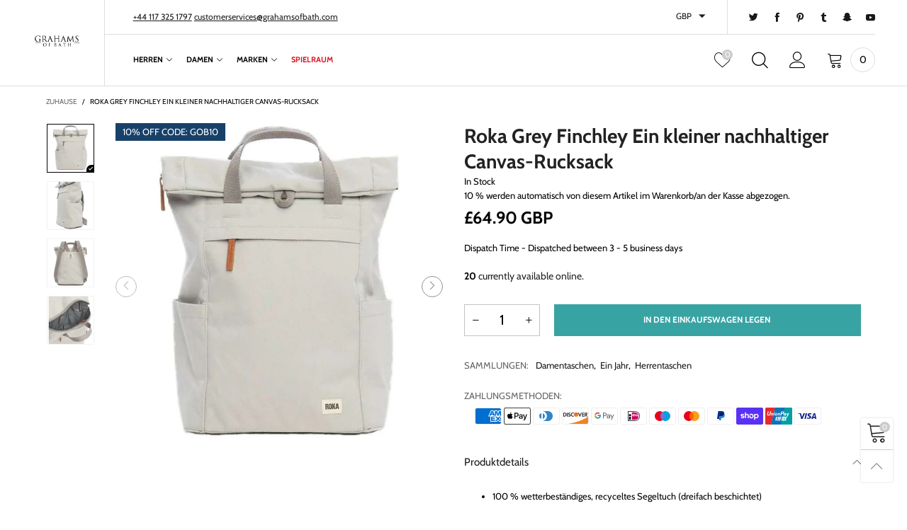

--- FILE ---
content_type: text/html; charset=utf-8
request_url: https://www.grahamsofbath.com/de/?view=ajax&section_id=navigation
body_size: 1661
content:
<div id="shopify-section-navigation" class="shopify-section hidden-xs flex"><nav class="main-nav db h100" id="nav_navigation" data-section-id="navigation" data-section-type="navigation"><ul class="no-gutter flex flex-wrap main-nav__list flex-align-ver h100"><li class="nav__item nav__item--1be41eea-6c56-4b26-ba15-8d7171fc29fe flex h100  nav__item--parent" id="nav-item-1be41eea-6c56-4b26-ba15-8d7171fc29fe" >
					<a title="Herren" href="" class="nav__item__link nav__item__link--1be41eea-6c56-4b26-ba15-8d7171fc29fe nav__item__link--arrow fw-bold text-uppercase">Herren</a><div class="nav__item__dropdown nav__item__dropdown--navigation col-md-8">
								<div class="row">
<div class="nav__item__column col-md-6"><div class="nav__item__dropdown-column-content"><ul class="link-list link-list--nav text-left"><li class="link-list__item level0  link-list__item--parent"><div class="dib por"><a class="link-list__item__link nav__item__dropdown-link--navigation inline-color" href="/de#" title="Accessoires für Herren">Accessoires für Herren</a><ul class="link-list__item__dropdown link-list__item__dropdown--nav link-list__item__dropdown--nav-navigation"><li class="link-list__item level1 "><a class="link-list__item__link nav__item__dropdown-link--navigation inline-color" href="/de/collections/mens-bags" title="Taschen">Taschen</a>
				</li><li class="link-list__item level1 "><a class="link-list__item__link nav__item__dropdown-link--navigation inline-color" href="/de/collections/mens-belts" title="Gürtel">Gürtel</a>
				</li><li class="link-list__item level1 "><a class="link-list__item__link nav__item__dropdown-link--navigation inline-color" href="/de/collections/mens-gloves" title="Handschuhe">Handschuhe</a>
				</li><li class="link-list__item level1 "><a class="link-list__item__link nav__item__dropdown-link--navigation inline-color" href="/de/collections/mens-hats" title="Hüte">Hüte</a>
				</li><li class="link-list__item level1 "><a class="link-list__item__link nav__item__dropdown-link--navigation inline-color" href="/de/collections/mens-laptop-cases" title="Laptop Cases">Laptop Cases</a>
				</li><li class="link-list__item level1 "><a class="link-list__item__link nav__item__dropdown-link--navigation inline-color" href="/de/collections/mens-socks" title="Socken">Socken</a>
				</li><li class="link-list__item level1 "><a class="link-list__item__link nav__item__dropdown-link--navigation inline-color" href="/de/collections/mens-sunglasses" title="Sonnenbrille">Sonnenbrille</a>
				</li><li class="link-list__item level1 "><a class="link-list__item__link nav__item__dropdown-link--navigation inline-color" href="/de/collections/mens-wallets" title="Geldbörsen">Geldbörsen</a>
				</li><li class="link-list__item level1 "><a class="link-list__item__link nav__item__dropdown-link--navigation inline-color" href="/de/collections/mens-umbrellas" title="Umbrellas">Umbrellas</a>
				</li></ul></div></li><li class="link-list__item level0  link-list__item--parent"><div class="dib por"><a class="link-list__item__link nav__item__dropdown-link--navigation inline-color" href="/de#" title="Männerkleidung">Männerkleidung</a><ul class="link-list__item__dropdown link-list__item__dropdown--nav link-list__item__dropdown--nav-navigation"><li class="link-list__item level1 "><a class="link-list__item__link nav__item__dropdown-link--navigation inline-color" href="/de/collections/mens-jackets" title="Jackets">Jackets</a>
				</li><li class="link-list__item level1 "><a class="link-list__item__link nav__item__dropdown-link--navigation inline-color" href="/de/collections/mens-polo-shirts" title="Polo-Shirts">Polo-Shirts</a>
				</li><li class="link-list__item level1 "><a class="link-list__item__link nav__item__dropdown-link--navigation inline-color" href="/de/collections/mens-socks" title="Socken">Socken</a>
				</li><li class="link-list__item level1 "><a class="link-list__item__link nav__item__dropdown-link--navigation inline-color" href="/de/collections/mens-swimwear" title="Bademode">Bademode</a>
				</li><li class="link-list__item level1 "><a class="link-list__item__link nav__item__dropdown-link--navigation inline-color" href="/de/collections/mens-t-shirts" title="T-Shirts">T-Shirts</a>
				</li><li class="link-list__item level1 "><a class="link-list__item__link nav__item__dropdown-link--navigation inline-color" href="/de/collections/mens-underwear" title="Unterwäsche">Unterwäsche</a>
				</li></ul></div></li></ul></div>
										</div>
<div class="nav__item__column col-md-4"><div class="nav__item__dropdown-column-content"></div>
										</div></div>
							</div></li><li class="nav__item nav__item--7abc6b1f-ab72-4a27-a8d2-5d74c40e5726 flex h100  nav__item--parent" id="nav-item-7abc6b1f-ab72-4a27-a8d2-5d74c40e5726" >
					<a title="Damen" href="" class="nav__item__link nav__item__link--7abc6b1f-ab72-4a27-a8d2-5d74c40e5726 nav__item__link--arrow fw-bold text-uppercase">Damen</a><div class="nav__item__dropdown nav__item__dropdown--navigation col-md-8">
								<div class="row">
<div class="nav__item__column col-md-6"><div class="nav__item__dropdown-column-content"><ul class="link-list link-list--nav text-left"><li class="link-list__item level0  link-list__item--parent"><div class="dib por"><a class="link-list__item__link nav__item__dropdown-link--navigation inline-color" href="/de#" title="Damen-Accessoires">Damen-Accessoires</a><ul class="link-list__item__dropdown link-list__item__dropdown--nav link-list__item__dropdown--nav-navigation"><li class="link-list__item level1 "><a class="link-list__item__link nav__item__dropdown-link--navigation inline-color" href="/de/collections/womens-bags" title="Taschen">Taschen</a>
				</li><li class="link-list__item level1 "><a class="link-list__item__link nav__item__dropdown-link--navigation inline-color" href="/de/collections/womens-compacts" title="Compacts">Compacts</a>
				</li><li class="link-list__item level1 "><a class="link-list__item__link nav__item__dropdown-link--navigation inline-color" href="/de/collections/womens-laptop-cases" title="Laptop Cases">Laptop Cases</a>
				</li><li class="link-list__item level1 "><a class="link-list__item__link nav__item__dropdown-link--navigation inline-color" href="/de/collections/womens-purses" title="Geldbörsen">Geldbörsen</a>
				</li><li class="link-list__item level1 "><a class="link-list__item__link nav__item__dropdown-link--navigation inline-color" href="/de/collections/womens-socks" title="Socken">Socken</a>
				</li><li class="link-list__item level1 "><a class="link-list__item__link nav__item__dropdown-link--navigation inline-color" href="/de/collections/womens-sunglasses" title="Sonnenbrille">Sonnenbrille</a>
				</li></ul></div></li></ul></div>
										</div>
<div class="nav__item__column col-md-4"><div class="nav__item__dropdown-column-content"></div>
										</div></div>
							</div></li><li class="nav__item nav__item--71aa23f6-8e13-4b1b-b827-30ebd6e21e0c flex h100  nav__item--parent" id="nav-item-71aa23f6-8e13-4b1b-b827-30ebd6e21e0c" >
					<a title="Marken" href="" class="nav__item__link nav__item__link--71aa23f6-8e13-4b1b-b827-30ebd6e21e0c nav__item__link--arrow fw-bold text-uppercase">Marken</a><div class="nav__item__dropdown nav__item__dropdown--navigation col-md-8">
								<div class="row">
<div class="nav__item__column col-md-6"><div class="nav__item__dropdown-column-content"><ul class="link-list link-list--nav text-left"><li class="link-list__item level0  link-list__item--parent"><div class="dib por"><a class="link-list__item__link nav__item__dropdown-link--navigation inline-color" href="/de#" title="Marken A - E">Marken A - E</a><ul class="link-list__item__dropdown link-list__item__dropdown--nav link-list__item__dropdown--nav-navigation"><li class="link-list__item level1 "><a class="link-list__item__link nav__item__dropdown-link--navigation inline-color" href="/de/collections/a-kjaerbede" title="A. Kjaerbede">A. Kjaerbede</a>
				</li><li class="link-list__item level1 "><a class="link-list__item__link nav__item__dropdown-link--navigation inline-color" href="/de/collections/alice-wheeler-london" title="Alice Wheeler London">Alice Wheeler London</a>
				</li><li class="link-list__item level1 "><a class="link-list__item__link nav__item__dropdown-link--navigation inline-color" href="/de/collections/barner" title="Barner">Barner</a>
				</li><li class="link-list__item level1 "><a class="link-list__item__link nav__item__dropdown-link--navigation inline-color" href="/de/collections/botaniq" title="Botaniq">Botaniq</a>
				</li><li class="link-list__item level1 "><a class="link-list__item__link nav__item__dropdown-link--navigation inline-color" href="/de/collections/cat" title="CAT">CAT</a>
				</li><li class="link-list__item level1 "><a class="link-list__item__link nav__item__dropdown-link--navigation inline-color" href="/de/collections/cabaia" title="Cabaia">Cabaia</a>
				</li><li class="link-list__item level1 "><a class="link-list__item__link nav__item__dropdown-link--navigation inline-color" href="/de/collections/cath-kidston" title="Cath Kidston">Cath Kidston</a>
				</li><li class="link-list__item level1 "><a class="link-list__item__link nav__item__dropdown-link--navigation inline-color" href="/de/collections/charly-therapy" title="Charly Therapy">Charly Therapy</a>
				</li><li class="link-list__item level1 "><a class="link-list__item__link nav__item__dropdown-link--navigation inline-color" href="/de/collections/david-jones" title="David Jones">David Jones</a>
				</li><li class="link-list__item level1 "><a class="link-list__item__link nav__item__dropdown-link--navigation inline-color" href="/de/collections/dirty-dog" title="Dreckiger Hund">Dreckiger Hund</a>
				</li><li class="link-list__item level1 "><a class="link-list__item__link nav__item__dropdown-link--navigation inline-color" href="/de/collections/doughnut" title="Doughnut">Doughnut</a>
				</li><li class="link-list__item level1 "><a class="link-list__item__link nav__item__dropdown-link--navigation inline-color" href="/de/collections/elie-beaumont" title="Elie Beaumont">Elie Beaumont</a>
				</li></ul></div></li><li class="link-list__item level0  link-list__item--parent"><div class="dib por"><a class="link-list__item__link nav__item__dropdown-link--navigation inline-color" href="/de#" title="Marken F-J">Marken F-J</a><ul class="link-list__item__dropdown link-list__item__dropdown--nav link-list__item__dropdown--nav-navigation"><li class="link-list__item level1 "><a class="link-list__item__link nav__item__dropdown-link--navigation inline-color" href="/de/collections/foster-grant" title="Foster Grant">Foster Grant</a>
				</li><li class="link-list__item level1 "><a class="link-list__item__link nav__item__dropdown-link--navigation inline-color" href="/de/collections/fred-perry" title="Fred Perry">Fred Perry</a>
				</li><li class="link-list__item level1 "><a class="link-list__item__link nav__item__dropdown-link--navigation inline-color" href="/de/collections/french-connection" title="Französische Verbindung">Französische Verbindung</a>
				</li><li class="link-list__item level1 "><a class="link-list__item__link nav__item__dropdown-link--navigation inline-color" href="/de/collections/gaston-luga" title="Gaston Luga">Gaston Luga</a>
				</li><li class="link-list__item level1 "><a class="link-list__item__link nav__item__dropdown-link--navigation inline-color" href="/de/collections/goodr" title="Goodr">Goodr</a>
				</li><li class="link-list__item level1 "><a class="link-list__item__link nav__item__dropdown-link--navigation inline-color" href="/de/collections/goorin-bros" title="Goorin Bros">Goorin Bros</a>
				</li><li class="link-list__item level1 "><a class="link-list__item__link nav__item__dropdown-link--navigation inline-color" href="/de/collections/hindbag" title="Hindbag">Hindbag</a>
				</li><li class="link-list__item level1 "><a class="link-list__item__link nav__item__dropdown-link--navigation inline-color" href="/de/collections/hunter" title="Hunter">Hunter</a>
				</li><li class="link-list__item level1 "><a class="link-list__item__link nav__item__dropdown-link--navigation inline-color" href="/de/collections/i-sea" title="I-SEA">I-SEA</a>
				</li><li class="link-list__item level1 "><a class="link-list__item__link nav__item__dropdown-link--navigation inline-color" href="/de/collections/ironman" title="IRONMAN">IRONMAN</a>
				</li><li class="link-list__item level1 "><a class="link-list__item__link nav__item__dropdown-link--navigation inline-color" href="/de/collections/john-hatter-co" title="John Hatter">John Hatter</a>
				</li><li class="link-list__item level1 "><a class="link-list__item__link nav__item__dropdown-link--navigation inline-color" href="/de/collections/joules" title="Joules">Joules</a>
				</li></ul></div></li><li class="link-list__item level0  link-list__item--parent"><div class="dib por"><a class="link-list__item__link nav__item__dropdown-link--navigation inline-color" href="/de#" title="Marken K-O">Marken K-O</a><ul class="link-list__item__dropdown link-list__item__dropdown--nav link-list__item__dropdown--nav-navigation"><li class="link-list__item level1 "><a class="link-list__item__link nav__item__dropdown-link--navigation inline-color" href="/de/collections/kind-bag-london" title="Kind Bag London">Kind Bag London</a>
				</li><li class="link-list__item level1 "><a class="link-list__item__link nav__item__dropdown-link--navigation inline-color" href="/de/collections/kipling" title="Kipling">Kipling</a>
				</li><li class="link-list__item level1 "><a class="link-list__item__link nav__item__dropdown-link--navigation inline-color" href="/de/collections/lacoste" title="Lacoste">Lacoste</a>
				</li><li class="link-list__item level1 "><a class="link-list__item__link nav__item__dropdown-link--navigation inline-color" href="/de/collections/lefrik" title="Lefrik">Lefrik</a>
				</li><li class="link-list__item level1 "><a class="link-list__item__link nav__item__dropdown-link--navigation inline-color" href="/de/collections/lipsy-london" title="Lipsy London">Lipsy London</a>
				</li><li class="link-list__item level1 "><a class="link-list__item__link nav__item__dropdown-link--navigation inline-color" href="/de/collections/long-and-son" title="Long and Son">Long and Son</a>
				</li><li class="link-list__item level1 "><a class="link-list__item__link nav__item__dropdown-link--navigation inline-color" href="/de/collections/maccessori" title="Maccessori">Maccessori</a>
				</li><li class="link-list__item level1 "><a class="link-list__item__link nav__item__dropdown-link--navigation inline-color" href="/de/collections/mac-alyster" title="Mac Alyster">Mac Alyster</a>
				</li><li class="link-list__item level1 "><a class="link-list__item__link nav__item__dropdown-link--navigation inline-color" href="/de/collections/messyweekend" title="MessyWeekend">MessyWeekend</a>
				</li><li class="link-list__item level1 "><a class="link-list__item__link nav__item__dropdown-link--navigation inline-color" href="/de/collections/mustard" title="Senf">Senf</a>
				</li><li class="link-list__item level1 "><a class="link-list__item__link nav__item__dropdown-link--navigation inline-color" href="/de/collections/new-era" title="Neue Ära">Neue Ära</a>
				</li><li class="link-list__item level1 "><a class="link-list__item__link nav__item__dropdown-link--navigation inline-color" href="/de/collections/oneill" title="O&#39;Neill">O&#39;Neill</a>
				</li><li class="link-list__item level1 "><a class="link-list__item__link nav__item__dropdown-link--navigation inline-color" href="/de/collections/original-creator" title="Original Creator">Original Creator</a>
				</li></ul></div></li><li class="link-list__item level0  link-list__item--parent"><div class="dib por"><a class="link-list__item__link nav__item__dropdown-link--navigation inline-color" href="/de#" title="Marken P - T">Marken P - T</a><ul class="link-list__item__dropdown link-list__item__dropdown--nav link-list__item__dropdown--nav-navigation"><li class="link-list__item level1 "><a class="link-list__item__link nav__item__dropdown-link--navigation inline-color" href="/de/collections/parafina" title="Parafina">Parafina</a>
				</li><li class="link-list__item level1 "><a class="link-list__item__link nav__item__dropdown-link--navigation inline-color" href="/de/collections/radley-london" title="Radley London">Radley London</a>
				</li><li class="link-list__item level1 "><a class="link-list__item__link nav__item__dropdown-link--navigation inline-color" href="/de/collections/revolution" title="Revolution">Revolution</a>
				</li><li class="link-list__item level1 "><a class="link-list__item__link nav__item__dropdown-link--navigation inline-color" href="/de/collections/roka" title="Ein Jahr">Ein Jahr</a>
				</li><li class="link-list__item level1 "><a class="link-list__item__link nav__item__dropdown-link--navigation inline-color" href="/de/collections/superdry" title="Superdry">Superdry</a>
				</li><li class="link-list__item level1 "><a class="link-list__item__link nav__item__dropdown-link--navigation inline-color" href="/de/collections/ted-baker" title="Ted Baker">Ted Baker</a>
				</li></ul></div></li><li class="link-list__item level0  link-list__item--parent"><div class="dib por"><a class="link-list__item__link nav__item__dropdown-link--navigation inline-color" href="/de#" title="Marken U - Z">Marken U - Z</a><ul class="link-list__item__dropdown link-list__item__dropdown--nav link-list__item__dropdown--nav-navigation"><li class="link-list__item level1 "><a class="link-list__item__link nav__item__dropdown-link--navigation inline-color" href="/de/collections/valentino" title="Valentino">Valentino</a>
				</li><li class="link-list__item level1 "><a class="link-list__item__link nav__item__dropdown-link--navigation inline-color" href="/de/collections/vivienne-westwood" title="Vivienne Westwood">Vivienne Westwood</a>
				</li><li class="link-list__item level1 "><a class="link-list__item__link nav__item__dropdown-link--navigation inline-color" href="/de/collections/47-brand" title="47 Brand">47 Brand</a>
				</li><li class="link-list__item level1 "><a class="link-list__item__link nav__item__dropdown-link--navigation inline-color" href="/de/collections/ucon-acrobatics" title="Ucon Acrobatics">Ucon Acrobatics</a>
				</li><li class="link-list__item level1 "><a class="link-list__item__link nav__item__dropdown-link--navigation inline-color" href="/de/collections/zede" title="ZEDE">ZEDE</a>
				</li></ul></div></li></ul></div>
										</div>
<div class="nav__item__column col-md-6"><div class="nav__item__dropdown-column-content"></div>
										</div></div>
							</div></li><li class="nav__item nav__item--403a0caa-991e-4414-9b21-91179c8cfd73 flex h100 " id="nav-item-403a0caa-991e-4414-9b21-91179c8cfd73" >
					<a title="SPIELRAUM" href="/de/collections/sale" class="nav__item__link nav__item__link--403a0caa-991e-4414-9b21-91179c8cfd73 fw-bold text-uppercase">SPIELRAUM</a></li></ul></nav><style rel="stylesheet" media="all and (min-width:992px)">
	.nav__item__link--1be41eea-6c56-4b26-ba15-8d7171fc29fe{color:#000000;}.nav__item__link--7abc6b1f-ab72-4a27-a8d2-5d74c40e5726{color:#000000;}.nav__item__link--71aa23f6-8e13-4b1b-b827-30ebd6e21e0c{color:#000000;}.nav__item__link--403a0caa-991e-4414-9b21-91179c8cfd73{color:#d9121f;}
	.nav__item__dropdown--navigation,.link-list__item__dropdown--nav-navigation{background:#fafafa;}
	.nav__item__dropdown-title--navigation{font-size:14px;color:#000000;}
	.nav__item__dropdown-link--navigation,.nav__item__dropdown-html--navigation{font-size:13px;color:#000000;}
	.nav__item__dropdown-html--navigation a{color:#000000;}
	.nav__item__dropdown--navigation{
		box-shadow: 1px 2px 5px 0px rgba(0, 0, 0, 0.07);
		-webkit-box-shadow: 1px 2px 5px 0px rgba(0, 0, 0, 0.07);
	}
	.link-list__item__dropdown--nav-navigation{
		box-shadow: 0 0 5px -1px rgba(0, 0, 0, 0.23);
		-webkit-box-shadow: 0 0 5px -1px rgba(0, 0, 0, 0.23);
	}
</style>
</div>